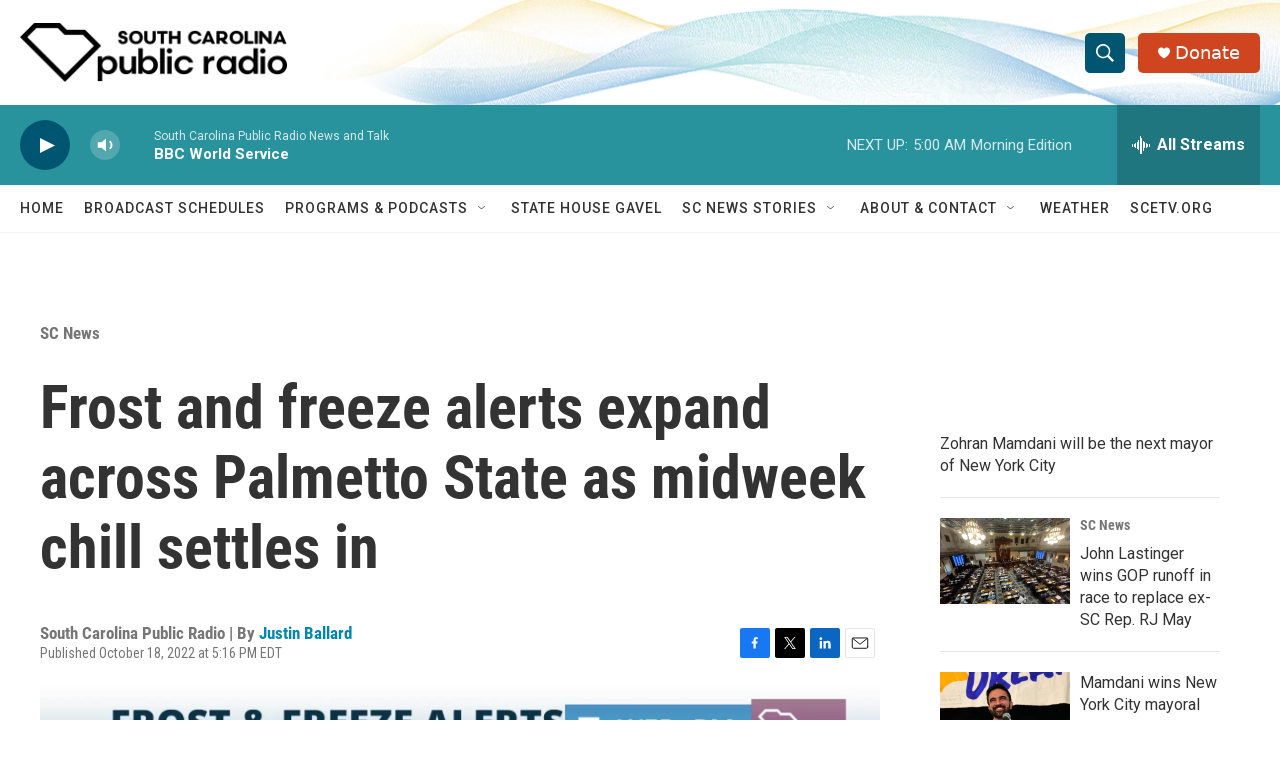

--- FILE ---
content_type: text/html; charset=utf-8
request_url: https://www.google.com/recaptcha/api2/aframe
body_size: 267
content:
<!DOCTYPE HTML><html><head><meta http-equiv="content-type" content="text/html; charset=UTF-8"></head><body><script nonce="HWl5C31LHtyEX6zwPIiccw">/** Anti-fraud and anti-abuse applications only. See google.com/recaptcha */ try{var clients={'sodar':'https://pagead2.googlesyndication.com/pagead/sodar?'};window.addEventListener("message",function(a){try{if(a.source===window.parent){var b=JSON.parse(a.data);var c=clients[b['id']];if(c){var d=document.createElement('img');d.src=c+b['params']+'&rc='+(localStorage.getItem("rc::a")?sessionStorage.getItem("rc::b"):"");window.document.body.appendChild(d);sessionStorage.setItem("rc::e",parseInt(sessionStorage.getItem("rc::e")||0)+1);localStorage.setItem("rc::h",'1762324282801');}}}catch(b){}});window.parent.postMessage("_grecaptcha_ready", "*");}catch(b){}</script></body></html>